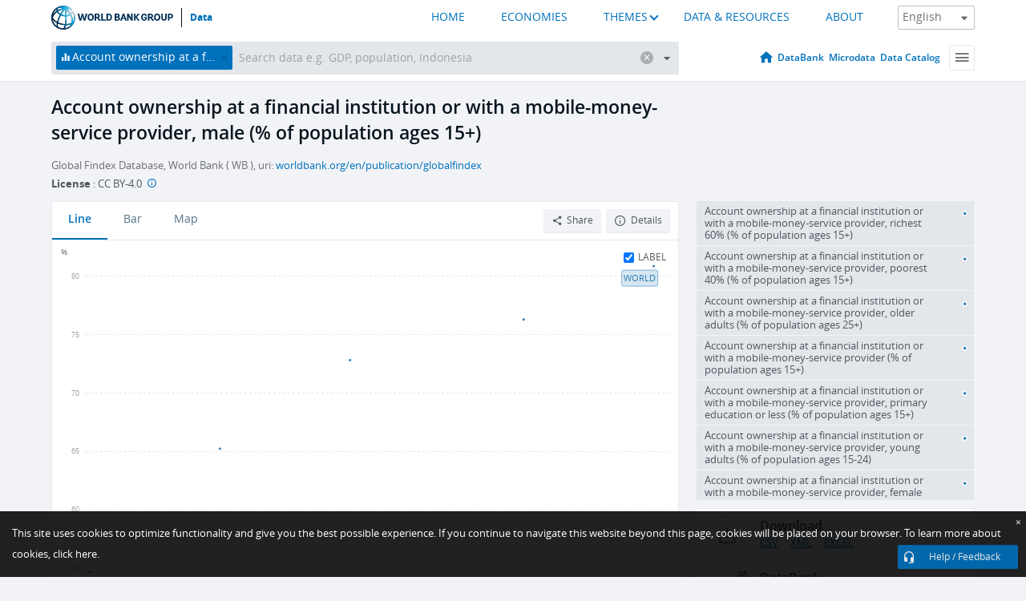

--- FILE ---
content_type: application/javascript; charset=utf-8
request_url: https://by2.uservoice.com/t2/136660/web/track.js?_=1769307788451&s=0&c=__uvSessionData0&d=eyJlIjp7InUiOiJodHRwczovL2RhdGEud29ybGRiYW5rLm9yZy9pbmRpY2F0b3IvRlguT1dOLlRPVEwuTUEuWlM%2Fb3JkZXI9d2JhcGlfZGF0YV92YWx1ZV8yMDE0JTIwd2JhcGlfZGF0YV92YWx1ZSUyMHdiYXBpX2RhdGFfdmFsdWUtbGFzdCZzb3J0PWFzYyIsInIiOiIifX0%3D
body_size: 34
content:
__uvSessionData0({"uvts":"e97fc1d3-4fd6-4f0e-5b79-5f4a3c39586b"});